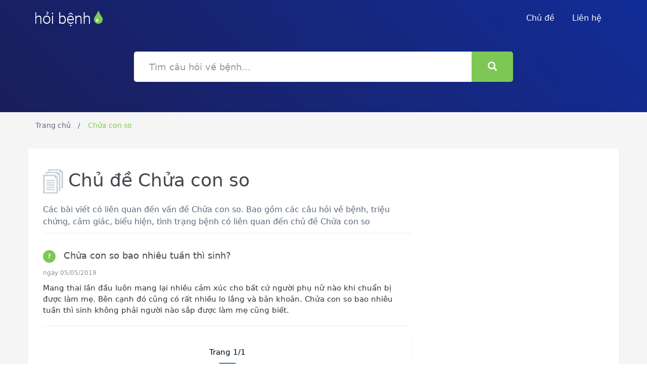

--- FILE ---
content_type: text/html; charset=UTF-8
request_url: https://hoibenh.com/chu-de/chua-con-so/
body_size: 7399
content:
<!DOCTYPE html>
<html lang="vi">
    <head prefix="og: http://ogp.me/ns# fb: http://ogp.me/ns/fb# article: http://ogp.me/ns/article#">
        <meta charset="utf-8">
        <!--[if IE]><meta http-equiv='X-UA-Compatible' content='IE=edge,chrome=1'><![endif]-->
        <meta name="viewport" content="width=device-width,minimum-scale=1,initial-scale=1">
        <title>Chủ đề Chửa con so và các câu hỏi về bệnh, triệu chứng, tình trạng bệnh, đau nhức | HoiBenh.com</title>
        <meta name="description" content="Chủ đề Chửa con so là một chủ đề phổ biến. Các câu hỏi về bệnh, triệu chứng, tình trạng bệnh, đau nhức, được bác sĩ trả lời tận tình.">
        <meta name="keywords" content="Chủ đề Chửa con so là một chủ đề phổ biến. Các câu hỏi về bệnh, triệu chứng, tình trạng bệnh, đau nhức, được bác sĩ trả lời tận tình.">
        <meta name="robots" content="noodp"/>

        <!-- Schema.org markup for Google+ -->
        <meta itemprop="name" content="Chủ đề Chửa con so và các câu hỏi về bệnh, triệu chứng, tình trạng bệnh, đau nhức | HoiBenh.com">
        <meta itemprop="description" content="Chủ đề Chửa con so là một chủ đề phổ biến. Các câu hỏi về bệnh, triệu chứng, tình trạng bệnh, đau nhức, được bác sĩ trả lời tận tình.">
        <meta itemprop="image" content="">

        <!-- Twitter Card data -->
        <meta name="twitter:card" content="summary">
        <meta name="twitter:site" content="HoiBenh.com">
        <meta name="twitter:title" content="Chủ đề Chửa con so và các câu hỏi về bệnh, triệu chứng, tình trạng bệnh, đau nhức | HoiBenh.com">
        <meta name="twitter:description" content="Chủ đề Chửa con so là một chủ đề phổ biến. Các câu hỏi về bệnh, triệu chứng, tình trạng bệnh, đau nhức, được bác sĩ trả lời tận tình.">
        <meta name="twitter:creator" content="@HoiBenh">
        <meta name="twitter:image" content="">

        <!-- Open Graph data -->
        <meta property="og:title" content="Chủ đề Chửa con so và các câu hỏi về bệnh, triệu chứng, tình trạng bệnh, đau nhức | HoiBenh.com" />
        <meta property="og:type" content="article" />
        <meta property="og:url" content="https://hoibenh.com/chu-de/chua-con-so/" />
        <meta property="og:image" content="" />
        <meta property="og:description" content="Chủ đề Chửa con so là một chủ đề phổ biến. Các câu hỏi về bệnh, triệu chứng, tình trạng bệnh, đau nhức, được bác sĩ trả lời tận tình." />
        <meta property="og:locale" content="vi_VN" />
        <meta property="og:site_name" content="Hỏi Bệnh" />
        <!-- <meta property="fb:app_id" content=""/> -->
        <link rel="canonical" href="https://hoibenh.com/chu-de/chua-con-so/" />
<link rel="stylesheet" href="https://cdnjs.cloudflare.com/ajax/libs/twitter-bootstrap/3.3.7/css/bootstrap.min.css" integrity="sha512-6MXa8B6uaO18Hid6blRMetEIoPqHf7Ux1tnyIQdpt9qI5OACx7C+O3IVTr98vwGnlcg0LOLa02i9Y1HpVhlfiw==" crossorigin="anonymous" />
<link rel="apple-touch-icon" sizes="180x180" href="https://hoibenh.com/img/apple-touch-icon.png">
<link rel="icon" type="image/png" sizes="32x32" href="https://hoibenh.com/img/favicon-32x32.png">
<link rel="icon" type="image/png" sizes="194x194" href="https://hoibenh.com/img/favicon-194x194.png">
<link rel="icon" type="image/png" sizes="192x192" href="https://hoibenh.com/img/android-chrome-192x192.png">
<link rel="icon" type="image/png" sizes="16x16" href="https://hoibenh.com/img/favicon-16x16.png">
<link rel="manifest" href="https://hoibenh.com/webmanifest.json">
<link rel="mask-icon" href="https://hoibenh.com/img/safari-pinned-tab.svg" color="#0f7868">
<link rel="shortcut icon" href="/favicon.ico">
<meta name="apple-mobile-web-app-title" content="Hỏi Bệnh">
<meta name="application-name" content="Hỏi Bệnh">
<meta name="msapplication-TileColor" content="#122d98">
<meta name="msapplication-TileImage" content="https://hoibenh.com/img/mstile-144x144.png">
<meta name="msapplication-config" content="https://hoibenh.com/img/browserconfig.xml">
<meta name="theme-color" content="#0f7868">
        <!-- HTML5 shim and Respond.js for IE8 support of HTML5 elements and media queries -->
        <!-- WARNING: Respond.js doesn't work if you view the page via file:// -->
        <!--[if lt IE 9]>
          <script src="https://oss.maxcdn.com/html5shiv/3.7.3/html5shiv.min.js"></script>
          <script src="https://oss.maxcdn.com/respond/1.4.2/respond.min.js"></script>
        <![endif]-->
<style type="text/css">
body, html{font-family:-apple-system,system-ui,BlinkMacSystemFont,"Segoe UI","Roboto","Helvetica Neue",sans-serif;}
.h1, .h2, .h3, .h4, .h5, .h6, h1, h2, h3, h4, h5, h6{line-height:1.3}
.icon-right{background:url(https://hoibenh.com/img/icon-right.png);background-repeat:no-repeat;display:inline-block;width:35px;height:35px;vertical-align:middle;margin-left:40px}
.icon-pages{background:url(https://hoibenh.com/img/icon-pages.png);background-repeat:no-repeat;display:inline-block;width:40px;height:48px;vertical-align:middle;margin-right:10px}
.icon-envelope{background:url(https://hoibenh.com/img/icon-envelope.png);background-repeat:no-repeat;display:inline-block;width:64px;height:64px}
.icon-forum{background:url(https://hoibenh.com/img/icon-forum.png);background-repeat:no-repeat;display:inline-block;width:64px;height:60px}
.icon-folder{background:url([data-uri]);background-repeat:no-repeat;display:inline-block;width:64px;height:58px}
.icon-info{background:url(https://hoibenh.com/img/icon-info.png);background-repeat:no-repeat;display:inline-block;width:47px;height:47px}
.icon-adn{background:url(https://hoibenh.com/img/icon-adn.png);background-repeat:no-repeat;display:inline-block;width:22px;height:24px}
.alignnone{margin:5px 20px 20px 0}
.aligncenter,div.aligncenter{display:block;margin:5px auto}
.alignright{float:right;margin:5px 0 20px 20px}
.alignleft{float:left;margin:5px 20px 20px 0}
a img.alignright{float:right;margin:5px 0 20px 20px}
a img.alignnone{margin:5px 20px 20px 0}
a img.alignleft{float:left;margin:5px 20px 20px 0}
a img.aligncenter{display:block;margin-left:auto;margin-right:auto}
.wp-caption{background:#fff;border:1px solid #f0f0f0;max-width:96%;padding:5px 3px 10px;text-align:center}
.wp-caption.alignnone{margin:5px 20px 20px 0}
.wp-caption.alignleft{margin:5px 20px 20px 0}
.wp-caption.alignright{margin:5px 0 20px 20px}
.wp-caption img{border:0 none;height:auto;margin:0;max-width:98.5%;padding:0;width:auto}
.wp-caption p.wp-caption-text{font-size:11px;line-height:17px;margin:0;padding:0 4px 5px}
.screen-reader-text{clip:rect(1px,1px,1px,1px);position:absolute!important;height:1px;width:1px;overflow:hidden}
.screen-reader-text:focus{background-color:#f1f1f1;border-radius:3px;box-shadow:0 0 2px 2px rgba(0,0,0,0.6);clip:auto!important;color:#21759b;display:block;font-size:14px;font-size:.875rem;font-weight:700;height:auto;left:5px;line-height:normal;padding:15px 23px 14px;text-decoration:none;top:5px;width:auto;z-index:100000}
body{color:#000;font-size:15px;height:100%;line-height:1.5;padding-right:0!important}
a{text-decoration:none;outline:0 none}
ul{padding:0}
h1,h2{color:#43484d}
p{font-size:16px;line-height:24px;color:#333}
.btn-success{background-color:#7dc855;border:medium none;border-radius:5px;color:#fff;font-size:16px;font-weight:500;padding:13px 25px}
.btn-special, .btn-search{font-size:18px;border-radius:5px;border:2px solid #e1e8ee;color:#43484d;padding:15px 30px;transition:all 500ms ease-out .2s}
.btn-special:hover, .btn-search:hover{background:#f9f9f9 none repeat scroll 0 0;border:2px solid #e1e8ee}
.btn-search{height: 60px;background: #7dc855;color: #fff;border: 2px solid transparent;}
.section-title{font-size:52px;color:#43484d}
.section-subtitle{font-size:22px;font-weight:100;line-height:32px;color:#5e6977;width:55%;margin:20px auto 40px}
.pt-50{padding-top:50px}
.pt-70{padding-top:70px}
.hero{position:relative;background:#1a1e5a;background:-webkit-gradient(linear,left bottom,right top,color-stop(0,#1a1e5a),color-stop(100%,#122d98));background:-webkit-linear-gradient(45deg,#1a1e5a 0,#122d98 100%);background:linear-gradient(45deg,#1a1e5a 0,#122d98 100%);filter:progid:DXImageTransform.Microsoft.gradient(startColorstr='#FF1A1E5A',endColorstr='#FF122D98',GradientType=1)}
.navbar{padding:10px 0;margin-bottom:0}
.navbar .brand img{padding-top:11px}
.navbar li a{color:#fff;font-size:16px;font-weight:500;padding-right:20px}
.navbar li a:hover,.navbar li a:focus{background-color:transparent;color:#7dc855;text-decoration:none;outline:medium none}
.navbar .nav-btn{padding:10px 27px!important;border:2px solid #7dc855;border-radius:3px;margin-top:5px}
.navbar .nav-btn:hover{color:#fff;background:#7dc855;opacity:.9}
.navbar-toggle{background:transparent none repeat scroll 0 0;border:1px solid transparent;border-radius:4px;color:#fff;float:right;font-size:31px;margin-right:15px;margin-top:-15px;position:relative}
.masthead{padding:100px 0 80px;text-align:center}
.masthead h1{color:#fff}
.masthead p{color:#fff;font-size:22px;font-weight:100;margin:0 auto;padding-bottom:15px;padding-top:30px;text-align:center;width:70%}
.masthead .search-field{width:100%;font-size:18px;border-radius:5px;padding:0 30px;border:none;margin-top:20px;margin-bottom:20px;height:60px}
.masthead form{position:relative;margin-top:10px}
.masthead .btn-hero{border:3px solid #fff;color:#fff;border-radius:5px;padding:10px 20px;margin-top:50px}
.masthead .btn-hero:hover{background:rgba(255,255,255,0.2);-webkit-transition:background-color 500ms ease-out .2s;-moz-transition:background-color 500ms ease-out .2s;-o-transition:background-color 500ms ease-out .2s;transition:background-color 500ms ease-out .2s}
.single-masthead{padding:0 0 40px}
.single-masthead .btn-hero{margin-top:30px;float:right}
.bgc-light-gray{background-color:#f9f9f9}
.features,.genre{padding:100px 0;position:relative}
.features .icon,.genre .icon{display:inline-block;font-size:50px;text-decoration:none;transition:all .3s ease 0}
.features h3,.genre h3{font-size:18px;color:#43484d}
.features p,.genre p{font-size:16px;color:#86939e}
.features:after{content:"";display:block;height:1px;margin-top:1px;width:100%;position:absolute;bottom:0;background:url(https://hoibenh.com/img/icon-dash.png);background-repeat:repeat-x}
.genre{padding:50px 0}
.topics{padding:20px 0 0 0}
.topic-head{border-bottom:1px solid #eee;position:relative}
.topics p{font-size:16px;color:#5e6977}
.topics .topics-btn{margin-top:30px}
.topics .topics-btn .btn{margin-top:60px;color:#358ed7}
.topics .topics-btn span{display:inline;padding-left:30px}
.topics h3 a{font-size:18px;color:#43484d;text-decoration:none}
.media-border{border-bottom:1px solid #eee}
.topics-list{padding:20px 0}
.topics-list li{list-style:none;padding-left:5px;padding-top:10px}
.topics-list li a{padding-left:10px;color:#5e6977;font-size:14px;text-decoration:none;outline:0 none}
.topics-list li a:hover{color:#7dc855}
.topics .badge{background-color:#7dc855;border-radius:50%;color:#fff;display:inline-block;font-size:12px;line-height:25px;min-width:10px;text-align:center;vertical-align:middle;white-space:nowrap;height:25px;width:25px;margin-right:10px;padding:0}
.widget{border:3px solid #f7f7f7;border-radius:5px;padding:25px}
.widget h4{font-size:18px;color:#43484d;line-height:25px}
.widget .icon{float:right;padding-right:10px;padding-right:20px}
.widget-support-forum{margin-bottom:24px;margin-top:50px}
.widget-support-forum p{font-size:16px;color:#86939e;padding-top:30px;padding-bottom:30px}
.widget_categories li{list-style:none;padding-left:5px;padding-top:15px}
.widget_categories li a{padding-left:15px;color:#5e6977;font-size:14px;text-decoration:none;outline:0 none}
.widget_categories li a:hover{color:#7dc855}
.widget_categories li ul{padding-left:30px;padding-bottom:20px}
.widget_categories li ul li:before{content:"*"}
.widget_categories li:before, .topics-list li:before{content:"*";color:#b5bfc7;font-size:18px;vertical-align:top}
.support-section{background:url(https://hoibenh.com/img/bg2.png) no-repeat center;position:relative;margin-bottom:80px}
.support-section .divider{border-top:1px solid #eee;position:relative;margin-bottom:120px}
.support-section .divider i{background:#7dc855;border-radius:50%;color:#fff;display:block;font-size:28px;height:45px;line-height:45px;padding:0;text-align:center;width:45px;margin:0 auto;margin-top:-25px}
.support-section ul.members{text-align:center;padding-top:100px;padding-bottom:100px}
.support-section ul.members li{display:inline;padding-right:30px}
.section{margin-top:80px;margin-bottom:80px}
.call-to-action{border:4px solid #f7f7f7;border-radius:5px;padding:20px;margin:20px 0}
.call-to-action .action-btn{display:inline-block;float:right}
.call-to-action h3{font-size:30px;color:#43484d;margin:0 0 10px}
.call-to-action p{font-size:20px;color:#86939e}
.call-to-action .btn-action{margin-top:20px;float:right}
footer{background-color:#fff;border-top:1px solid #eee;padding:35px 0 20px}
footer .footer-links{padding-top:5px}
footer .footer-links li{display:inline;padding-right:30px}
footer .footer-links li a{color:#5e6977;font-size:16px;font-weight:500}
footer .footer-links li a:hover{color:#7dc855;text-decoration:none}
footer .copyright{color:#5e6977;padding-top:5px;font-size:14px;float:right}
.breadcrumbs{background:#f5f5f5;padding-top:15px;padding-bottom:5px}
.breadcrumbs ol{padding:0}
.breadcrumbs ol li{display:inline-block;color:#5e6977;font-size:14px}
.breadcrumbs ol li a{text-decoration:none;color:#5e6977}
.breadcrumbs ol li::after{content:" / ";padding:0 10px}
.breadcrumbs ol li:last-child::after{content:"  "}
.breadcrumbs ol .active{color:#7dc855}
.content-wrapper{padding:20px 0;background:#f5f5f5}
.content-wrapper .container{background:#fff;border-radius:4px;-webkit-box-shadow:0 2px 3px #ddd;box-shadow:0 2px 3px #ddd}
.alert-info{background:#f6fafd;padding:10px 10px 10px 90px;position:relative}
.alert-info .icon-info{position:absolute;top:25px;left:25px}
.alert-info p{line-height:25px;padding-bottom:10px;padding-top:12px}
.post .meta{border-bottom:1px solid #eee;margin:20px 0;padding-bottom:10px}
.post .meta p{padding:15px 0}
.post .meta li{display:inline-block;color:#86939e}
.post .meta li span{color:#43484d}
.post .meta li::after{content:"|";padding:0 20px}
.post .meta li:last-child::after{content:none}
.post img{padding:10px 0;max-width:100%;margin:0 auto;text-align: center;display: block;height:auto}
.post blockquote{background:#f9f9f9;border:3px solid #c3cfd8;padding:30px;margin:30px 0;border-radius:5px}
.feedback{padding:50px 0}
.feedback h3{border-bottom:1px solid #eee;font-size:38px;color:#43484d;padding-bottom:20px}
.feedback input[type="text"]{font-size:18px;border-radius:5px;border:2px solid #e1e8ee;color:#43484d;height:60px;width:100%;margin:20px 0;padding:20px}
.template-genre .overlay{background:rgba(2,28,53,0.9) none repeat scroll 0 0;height:100%;left:0;position:absolute;top:0;width:100%}
.template-card .masthead{padding-top:200px}
.template-card .masthead h1{margin-top:-150px}
.template-card .card{background:#fff;box-shadow:0 0 9px rgba(0,0,0,0.1);padding:30px;margin-top:-150px}
.template-card .card .icon{padding-bottom:30px}
.template-card .card .section-subtitle{width:78%}
.template-card .card input[type="text"]{border:2px solid #e1e8ee;border-radius:5px;color:#43484d;font-size:14px;height:50px;margin:10px 0;padding:15px;width:100%}
.template-card .card input[type="submit"]{margin-top:20px;width:100%}
.template-card .card .forget-pass{padding-top:30px}
@media (max-width: 768px) {
.brand{padding-left:15px}
.features{padding:35px 0}
footer{text-align:center}
footer .footer-links{margin-top:10px;margin-bottom:10px}
footer .copyright{float:none}
}
@media (max-width: 1024px) {
.call-to-action{text-align:center}
.call-to-action .btn-action{margin-top:0;float:none}
.single-masthead .btn-hero{margin:24px auto 0;float:none}
}
@media all and (max-width: 1024px) and (min-width: 768px) {
footer{text-align:center}
footer .footer-links{margin-top:10px;margin-bottom:10px}
footer .copyright{float:left}
}
@media only screen and (max-width: 480px) {
.topics-list{padding:5px 0}
}
.p-title a{font-size:18px;color:#43484d;text-decoration:none}
.p-meta{color:#86939e;font-size:12px}
.p-content{padding:10px 0;color:#333}
.topo{border-bottom:1px solid #eee;margin:20px 0;padding-bottom:10px}
h1 b,h2 b,h3 b,h4 b,h1 strong,h2 strong,h3 strong,h4 strong{font-weight:400}
.box_pagination {
    text-align: center;
    background: #fff;
    text-align: center;
    padding: 20px 10px 10px;
    margin-bottom: 50px;
    box-shadow: 0 1px 1px rgba(180,180,180,0.5);
}
.box_pagination .pagination {
    margin: 10px 0;
}
#main_post ul {
    padding-left: 30px;
}
#button-top {
 background:#fff;
 bottom:30px;
 color:#7dc855;
 display:block;
 height:40px;
 position:fixed;
 right:-50px;
 text-align:center;
 width:40px;
 opacity:0;
 visibility:hidden;
 z-index:999;
 transition:all .3s ease-out 0;
 -webkit-transition:all .3s ease-out 0;
 border-radius:50%;
 font-size:38px;
 padding:0;
 line-height:40px
}
#button-top.active {
 opacity:1;
 visibility:visible;
 right:10px
}
#button-top:hover,#button-top:active,#button-top:focus {
 background-color:#fff
}
</style>
</head>
<body>
<header class="hero overlay" itemscope="" itemtype="http://schema.org/WPHeader">
    <meta itemprop="headline" content="Hỏi bệnh">
    <meta itemprop="description" content="Hỏi bệnh, hỏi đáp cùng bác sĩ, hỏi triệu chứng, cảm giác, tình trạng bệnh, đau nhức">
    <nav class="navbar">
    <div class="container">
        <div class="navbar-header">
            <button type="button" class="navbar-toggle collapsed" data-toggle="collapse" data-target="#navbar-collapse" aria-expanded="false"><span class="glyphicon glyphicon-th-list"></span></button>
            <a href="https://hoibenh.com/" class="brand">
                <img src="https://hoibenh.com/img/hoi-benh-logo.png" alt="Hỏi bệnh">

            </a>
        </div>
        <div class="navbar-collapse collapse" id="navbar-collapse">
            <ul class="nav navbar-nav navbar-right">
                <li>
                    <a href="https://hoibenh.com/chu-de/" title="Chủ đề">Chủ đề</a>
                </li>
                <li>
                    <a href="https://hoibenh.com/p/lien-he.html" title="Liên hệ">Liên hệ</a>
                </li>
            </ul>
        </div>
    </div>
</nav>
    <div class="masthead single-masthead">
        <div class="container">
            <div class="row">
                <div class="col-md-8 col-md-offset-2">
                    <form action="https://hoibenh.com/">
                        <div class="input-group">
                           <input type="text" name="s" class="form-control search-field" placeholder="Tìm câu hỏi về bệnh...">
                           <span class="input-group-btn">
                                <button class="btn btn-search" type="button"><i class="glyphicon glyphicon-search"></i></button>
                           </span>
                        </div>
                    </form>
                </div>
            </div>
        </div>
    </div>
</header>
<script type="application/ld+json">{
"@context": "http://schema.org",
"@type": "BreadcrumbList",
"itemListElement": [
{"@type": "ListItem", "position": 1, "item": {"@id": "https://hoibenh.com/","name": "Hỏi Bệnh"}},
{"@type": "ListItem","position": 2, "item": {"@id": "https://hoibenh.com/chu-de/chua-con-so/","name": "Chửa con so"}}]
}</script>
<!-- Breadcrumbs -->
<div class="breadcrumbs">
    <div class="container">
        <ol>
            <li><a href="https://hoibenh.com/" title="Hỏi Bệnh">Trang chủ</a></li>
            <li class="active hidden-xs">Chửa con so</li>        </ol>
    </div>
</div>
<main class="content-wrapper">
    <div class="container">
<div class="col-lg-8">
        <div class="topics">
    <h1><span class="icon-pages"></span>Chủ đề Chửa con so</h2>
    <p style="border-bottom: 1px solid #eee;margin: 20px 0;padding-bottom: 10px;">Các bài viết có liên quan đến vấn đề Chửa con so. Bao gồm các câu hỏi về bệnh, triệu chứng, cảm giác, biểu hiện, tình trạng bệnh có liên quan đến chủ đề Chửa con so</p>
    <article class="topo" itemscope="" itemtype="http://schema.org/CreativeWork">
        <header>
            <h2 class="p-title" itemprop="headline">
                <a href="https://hoibenh.com/chua-con-so-bao-nhieu-tuan-thi-sinh-clhde.html" title="Chửa con so bao nhiêu tuần thì sinh?"><span class="badge">?</span> <span rel="bookmark">Chửa con so bao nhiêu tuần thì sinh?</span></a>
            </h2>
            <div class="p-meta">
                <time itemprop="dateCreated" datetime="2017-09-08T10:29:26+07:00"></time>
                <time itemprop="dateModified" datetime="2017-09-08T10:51:23+07:00"></time>
                <time itemprop="datePublished" datetime="2017-09-08T00:00:00+07:00"> ngày 05/05/2019</time>
            </div>
        </header>
        <div class="p-content" itemprop="text">Mang thai lần đầu luôn mang lại nhiều cảm xúc cho bất cứ người phụ nữ nào khi chuẩn bị được làm mẹ. Bên cạnh đó cũng có rất nhiều lo lắng và băn khoăn. Chửa con so bao nhiêu tuần thì sinh không phải người nào sắp được làm mẹ cũng biết.</div>
    </article>
</div>
<div class="row">
    <div class="col-md-12">
        <div class="box_pagination">
            <div class="box_total_page">Trang 1/1</div>
            <ul class="pagination">
            <li data-page="1"><a href="https://hoibenh.com/chu-de/chua-con-so/?trang=1">1</a></li>            </ul>
        </div>
    </div>
</div>
        </div>
        <div class="col-lg-4">
            <div class="sidebar hidden">
                <div class="pt-50">
                    <div class="widget widget_categories">
                        <span class="icon icon-folder"></span>
                        <h4>Bài viết có liên quan</h4>
                        <ul>
                            <li><a href="#"> Câu hỏi liên quan </a></li>
                        </ul>
                    </div>
                </div>
            </div>
        </div>
    </div>
</main>
<footer>
    <div class="container">
        <div class="row">
            <div class="col-sm-3 col-md-3">
                <a href="#" class="brand">
                    <img src="https://hoibenh.com/img/hoi-benh-logo-footer.png" alt="HoiBenh.com">
                </a>
            </div>
            <div class="col-sm-9 col-md-5">
                <ul class="footer-links">
                    <li><a href="#">Nổi bật</a></li>
                    <li><a href="https://hoibenh.com/chu-de/" title="Chủ đề">Chủ đề</a></li>
                    <li><a href="#">Bệnh</a></li>
                    <li><a href="#">Thuốc</a></li>
                </ul>
            </div>
            <div class="col-sm-12 col-md-4">
                <div class="copyright">© 2016-2026 Hoibenh.com Copyrights</div>
            </div>
        </div>
    </div>
</footer>
<a id="button-top" href="#"><i class="glyphicon glyphicon-circle-arrow-up"></i></a>
<script src="https://cdnjs.cloudflare.com/ajax/libs/jquery/1.12.4/jquery.min.js" integrity="sha512-jGsMH83oKe9asCpkOVkBnUrDDTp8wl+adkB2D+//JtlxO4SrLoJdhbOysIFQJloQFD+C4Fl1rMsQZF76JjV0eQ==" crossorigin="anonymous"></script>
<script src="https://cdnjs.cloudflare.com/ajax/libs/twitter-bootstrap/3.3.7/js/bootstrap.min.js" integrity="sha512-iztkobsvnjKfAtTNdHkGVjAYTrrtlC7mGp/54c40wowO7LhURYl3gVzzcEqGl/qKXQltJ2HwMrdLcNUdo+N/RQ==" crossorigin="anonymous"></script>

<script type="text/javascript">
    $(".pagination li[data-page='1']").addClass("active");
</script>
<script type="text/javascript">
$(document).ready(function(){
    $("#button-top").click(function(e){$("html, body").animate({scrollTop:0});e.preventDefault();});
    $(window).scroll(function(){if($(this).scrollTop()>$(this).height()){$('#button-top').addClass('active');}else{$('#button-top').removeClass('active')}});
});
</script>
<script defer src="https://static.cloudflareinsights.com/beacon.min.js/vcd15cbe7772f49c399c6a5babf22c1241717689176015" integrity="sha512-ZpsOmlRQV6y907TI0dKBHq9Md29nnaEIPlkf84rnaERnq6zvWvPUqr2ft8M1aS28oN72PdrCzSjY4U6VaAw1EQ==" data-cf-beacon='{"version":"2024.11.0","token":"3eb39bb013ed498ebdb1389a9a9e5457","r":1,"server_timing":{"name":{"cfCacheStatus":true,"cfEdge":true,"cfExtPri":true,"cfL4":true,"cfOrigin":true,"cfSpeedBrain":true},"location_startswith":null}}' crossorigin="anonymous"></script>
</body>
</html>